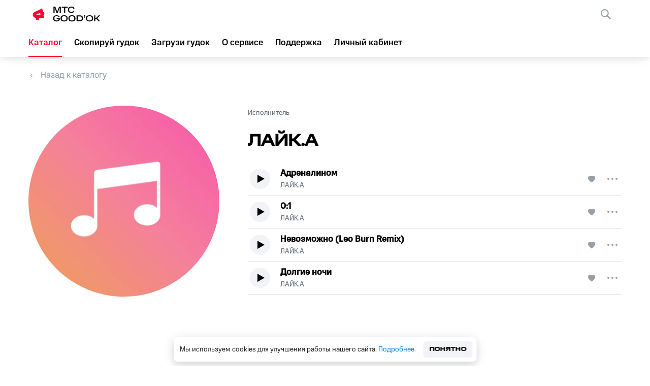

--- FILE ---
content_type: application/javascript; charset=UTF-8
request_url: https://goodok.mts.ru/_next/static/vMI3Kk6wzL/_ssgManifest.js
body_size: 36
content:
self.__SSG_MANIFEST=new Set(["\u002FPodarokMTS","\u002FPodarokMTS2025","\u002Fakterishe","\u002Fcatalog","\u002F","\u002Fcatalog\u002Fpromortk","\u002Fforsurvey1234","\u002FmyMTSGift","\u002Fnewyear","\u002Fnolimit","\u002Fcatalog\u002F[id]"]);self.__SSG_MANIFEST_CB&&self.__SSG_MANIFEST_CB()

--- FILE ---
content_type: image/svg+xml
request_url: https://goodok.mts.ru/_next/static/media/volumeIcon.4db773d6.svg
body_size: 1104
content:
<svg width="24" height="24" viewBox="0 0 24 24" fill="none" xmlns="http://www.w3.org/2000/svg">
<path fill-rule="evenodd" clip-rule="evenodd" d="M11.8602 2.5C11.3296 2.5 10.818 2.69711 10.4245 3.05307L6.93952 6.20617C6.85209 6.28527 6.81956 6.31463 6.78726 6.34254C6.54834 6.54907 6.2858 6.72658 6.00512 6.87136C5.96719 6.89093 5.92782 6.91019 5.82184 6.96185L4.97959 7.37245C3.15658 8.26117 2 10.1117 2 12.1398V12.3777C2 14.6716 3.56116 16.6711 5.78654 17.2274C6.26459 17.3469 6.70582 17.5824 7.07122 17.913L10.4245 20.9469C10.818 21.3029 11.3296 21.5 11.8602 21.5C13.042 21.5 14 20.542 14 19.3602V12V4.63984C14 3.45804 13.042 2.5 11.8602 2.5ZM11.7663 4.53614C11.7921 4.51288 11.8255 4.5 11.8602 4.5C11.9374 4.5 12 4.56261 12 4.63984V12V19.3602C12 19.4374 11.9374 19.5 11.8602 19.5C11.8255 19.5 11.7921 19.4871 11.7663 19.4639L8.41305 16.4299C7.80396 15.8788 7.06847 15.4863 6.27161 15.2871C4.93657 14.9534 4 13.7538 4 12.3777V12.1398C4 10.8765 4.72044 9.72379 5.856 9.1702L6.69824 8.75961L6.70831 8.7547C6.80091 8.70956 6.86152 8.68001 6.92198 8.64883C7.34299 8.43166 7.7368 8.16539 8.09519 7.8556C8.14666 7.8111 8.19667 7.76586 8.27307 7.69672L8.28135 7.68924L11.7663 4.53614ZM16.9996 7.5C16.9971 7.24369 17.0929 6.98749 17.2959 6.7845C17.4856 6.59499 17.7426 6.50056 17.9997 6.5C18.2698 6.49942 18.5401 6.60252 18.7327 6.80791C18.9732 7.06836 19.2072 7.33153 19.4335 7.5944C21.1435 9.58024 21.9984 10.6464 21.9996 12.5006C22.0009 14.3548 21.1472 15.4153 19.4398 17.4034C19.2136 17.6667 18.9798 17.9304 18.7395 18.1912C18.5454 18.3986 18.2722 18.5021 17.9997 18.5C17.7446 18.498 17.4901 18.4036 17.3019 18.2154C17.0989 18.0124 16.9971 17.7563 16.9996 17.5C17.002 17.2636 17.0933 17.027 17.2724 16.832L17.3004 16.8015C17.5124 16.5705 17.7201 16.336 17.9225 16.1003C19.7176 14.0101 20.0003 13.4992 19.9996 12.5019C19.999 11.5046 19.7158 10.9873 17.918 8.89941C17.7153 8.66405 17.5074 8.42985 17.295 8.19911L17.2671 8.16881C17.0875 7.97367 17.002 7.73679 16.9996 7.5ZM17.9997 12.4932C17.9999 13.4131 17.6148 13.9763 16.8567 14.8655C16.5576 15.2164 16.2127 15.5069 15.8235 15.5C15.6262 15.4965 15.4176 15.4167 15.1977 15.2297C14.58 14.7044 14.8764 14.1046 15.3009 13.6072C15.6419 13.2076 15.8073 12.9886 15.9113 12.8118C15.9113 12.8118 15.9997 12.6797 15.9997 12.5C15.9997 12.3203 15.9113 12.1882 15.9113 12.1882C15.8073 12.0114 15.6419 11.7924 15.3009 11.3928C14.8764 10.8954 14.58 10.2956 15.1977 9.77032C15.4176 9.58332 15.6262 9.50349 15.8235 9.5C16.2127 9.49312 16.5576 9.78356 16.8567 10.1345C17.6148 11.0237 17.9999 11.5733 17.9997 12.4932Z" fill="white"/>
</svg>
